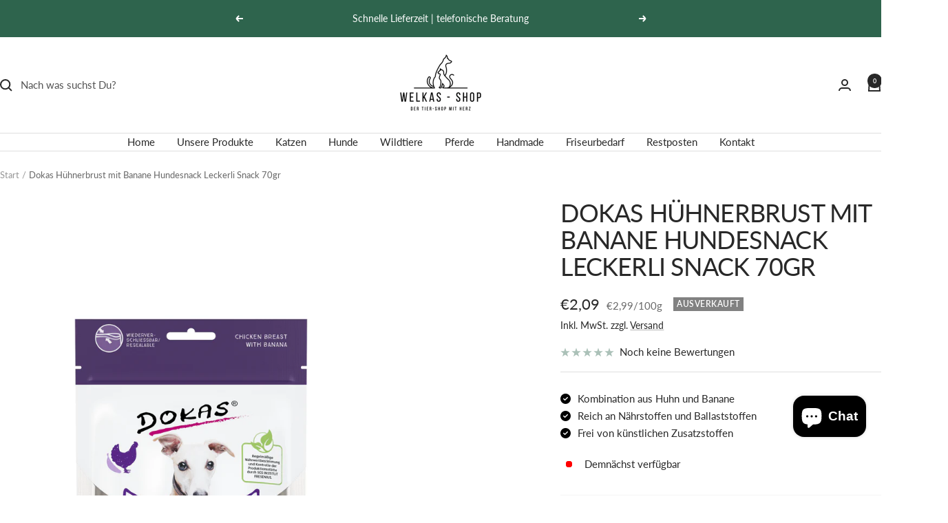

--- FILE ---
content_type: text/javascript; charset=utf-8
request_url: https://www.welkas-shop.de/products/dokas-huhnerbrust-mit-banane-hundesnack-leckerli-snack-70gr.js
body_size: 966
content:
{"id":8499660194130,"title":"Dokas Hühnerbrust mit Banane Hundesnack Leckerli Snack 70gr","handle":"dokas-huhnerbrust-mit-banane-hundesnack-leckerli-snack-70gr","description":"\u003cp\u003eDie Dokas Hühnerbrust mit Banane werden sorgfältig aus hochwertigen Zutaten hergestellt, um eine gesunde und schmackhafte Belohnung zu bieten. Die saftigen Hühnerbruststreifen werden mit getrockneter Banane kombiniert, die nicht nur einen süßen Geschmack, sondern auch wertvolle Nährstoffe enthält.\u003c\/p\u003e\n\u003cp\u003eBanane ist reich an Kalium, Ballaststoffen und natürlichen Antioxidantien, die zur Gesundheit Ihres Hundes beitragen können. Sie fördert eine gesunde Verdauung, unterstützt das Immunsystem und kann sogar dazu beitragen, das Energieniveau Ihres Hundes auf natürliche Weise zu erhöhen.\u003c\/p\u003e\n\u003cp\u003eDie Kombination aus Hühnerbrust und Banane bietet nicht nur einen köstlichen Geschmack, sondern auch eine angenehme Textur, die Ihr Hund lieben wird. Ob als Belohnung während des Trainings oder als besonderer Snack zwischendurch, Dokas Hühnerbrust mit Banane wird sicherlich die Aufmerksamkeit und den Appetit Ihres Hundes wecken.\u003c\/p\u003e\n\u003cp\u003eWie alle Produkte von Dokas sind auch die Hühnerbrust mit Banane frei von künstlichen Farb-, Geschmacks- und Konservierungsstoffen. Sie können Ihrem Hund also eine gesunde und natürliche Belohnung bieten, die ihm schmeckt und guttut.\u003c\/p\u003e","published_at":"2023-07-06T09:33:37+02:00","created_at":"2023-07-04T22:12:56+02:00","vendor":"Welkas-Shop","type":"Kauknochen","tags":["huhn","hundefutter","hundeleckerli","hundesnack","hundesnacks","hühnchen","hühnerfleisch","kauen","kausnack","leckerli","leckerlie","snack","snacks"],"price":209,"price_min":209,"price_max":209,"available":false,"price_varies":false,"compare_at_price":null,"compare_at_price_min":0,"compare_at_price_max":0,"compare_at_price_varies":false,"variants":[{"id":46766548255058,"title":"Default Title","option1":"Default Title","option2":null,"option3":null,"sku":"DO 200335","requires_shipping":true,"taxable":true,"featured_image":null,"available":false,"name":"Dokas Hühnerbrust mit Banane Hundesnack Leckerli Snack 70gr","public_title":null,"options":["Default Title"],"price":209,"weight":100,"compare_at_price":null,"inventory_management":"shopify","barcode":"48255058","unit_price":299,"unit_price_measurement":{"measured_type":"weight","quantity_value":"70.0","quantity_unit":"g","reference_value":100,"reference_unit":"g"},"requires_selling_plan":false,"selling_plan_allocations":[]}],"images":["\/\/cdn.shopify.com\/s\/files\/1\/0668\/8882\/7166\/files\/200335-frontHuehnerbrustmitBanane70g.jpg?v=1688501624"],"featured_image":"\/\/cdn.shopify.com\/s\/files\/1\/0668\/8882\/7166\/files\/200335-frontHuehnerbrustmitBanane70g.jpg?v=1688501624","options":[{"name":"Title","position":1,"values":["Default Title"]}],"url":"\/products\/dokas-huhnerbrust-mit-banane-hundesnack-leckerli-snack-70gr","media":[{"alt":null,"id":42534634062162,"position":1,"preview_image":{"aspect_ratio":0.688,"height":3200,"width":2200,"src":"https:\/\/cdn.shopify.com\/s\/files\/1\/0668\/8882\/7166\/files\/200335-frontHuehnerbrustmitBanane70g.jpg?v=1688501624"},"aspect_ratio":0.688,"height":3200,"media_type":"image","src":"https:\/\/cdn.shopify.com\/s\/files\/1\/0668\/8882\/7166\/files\/200335-frontHuehnerbrustmitBanane70g.jpg?v=1688501624","width":2200}],"requires_selling_plan":false,"selling_plan_groups":[]}

--- FILE ---
content_type: text/javascript
request_url: https://www.welkas-shop.de/cdn/shop/t/6/assets/custom.js?v=167639537848865775061724680320
body_size: -631
content:
//# sourceMappingURL=/cdn/shop/t/6/assets/custom.js.map?v=167639537848865775061724680320
